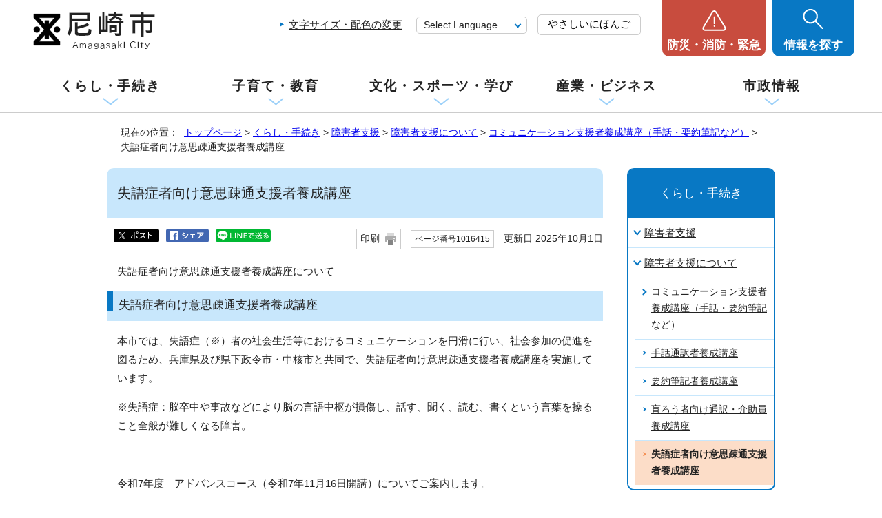

--- FILE ---
content_type: text/html
request_url: https://www.city.amagasaki.hyogo.jp/kurashi/syogaisya/042gaiyou/1015707/1016415.html
body_size: 9864
content:
<!DOCTYPE html>
<html lang="ja">
<head prefix="og: http://ogp.me/ns# fb: http://ogp.me/ns/fb# article: http://ogp.me/ns/article#">
<!-- Google tag (gtag.js) -->
<script async src="https://www.googletagmanager.com/gtag/js?id=G-XCZYCS5339"></script>
<script>
window.dataLayer = window.dataLayer || [];
function gtag(){dataLayer.push(arguments);}
gtag('js', new Date());

gtag('config', 'G-XCZYCS5339');
gtag('config', 'UA-114119279-1');
</script>
<meta charset="UTF-8">
<meta name="copyright" content="Copyright (c) Amagasaki City. All Rights Reserved.">
<meta name="description" content="失語症者向け意思疎通支援者養成講座について">
<meta name="keywords" content="兵庫県尼崎市,尼崎市,尼崎市役所,尼崎,尼,amagasaki,ama,あまがさき,あまがさきし,あまがさきしやくしょ,失語症">
<meta name="google-site-verification" content="iKyTjMuN0t-eyVQVjifKBUOffnHHjZuDosOYL1sIsuc">
<!--[if lt IE 9]>
<script src="../../../../_template_/_site_/_default_/_res/js/html5shiv-printshiv.min.js"></script>
<![endif]-->
<meta property="og:title" content="失語症者向け意思疎通支援者養成講座">
<meta property="og:type" content="article">
<meta property="og:description" content="失語症者向け意思疎通支援者養成講座について">
<meta property="og:url" content="https://www.city.amagasaki.hyogo.jp/kurashi/syogaisya/042gaiyou/1015707/1016415.html">
<meta property="og:image" content="https://www.city.amagasaki.hyogo.jp/_template_/_site_/_default_/_res/images/sns/ogimage.png">
<meta property="og:site_name" content="尼崎市公式ホームページ">
<meta property="og:locale" content="ja_JP">
<meta name="referrer" content="no-referrer-when-downgrade">
<script src="../../../../_template_/_site_/_default_/_res/js/jquery-3.5.1.min.js"></script>
<script src="../../../../_template_/_site_/_default_/_res/js/jquery-ui-1.12.1.min.js"></script>
<script>
//<!--
var FI = {};
FI.jQuery = jQuery.noConflict(true);
FI.smpcss = "../../../../_template_/_site_/_default_/_res/design/default_smp.css?1027";
FI.smpcss2 = "../../../../_template_/_site_/_default_/_res/dummy.css";
FI.ads_banner_analytics = true;
FI.open_data_analytics = true;
FI.pageid_search_analytics = true;
FI.file_data_analytics = true;
FI.open_new_window = true;
//-->
</script>
<script src="../../../../_template_/_site_/_default_/_res/js/smp.js?1027"></script>
<script src="../../../../_template_/_site_/_default_/_res/js/common.js?1027" defer></script>
<script src="../../../../_template_/_site_/_default_/_res/js/pagetop_fade_absolute.js" defer></script>
<script src="../../../../_template_/_site_/_default_/_res/js/over.js" async></script>
<script src="../../../../_template_/_site_/_default_/_res/js/articleall.js"></script>
<script src="https://tsutaeru.cloud/assets/snippet/js/tsutaeru_mo.js"></script>
<script>
__tsutaeruMO.init({
access_token: '00e9863c-4dad-4b2b-befd-a69cac4630f7',
toolbar: {
//buttons: ['easy','ruby'],
message: true,
fixed: false
}
});
</script>
<script src="../../../../_template_/_site_/_default_/_res/js/init.js" async></script>
<script src="../../../../_template_/_site_/_default_/_res/js/fm_util.js" async></script>
<script src="../../../../_template_/_site_/_default_/_res/js/dropdown_menu.js" defer></script>
<script src="../../../../_template_/_site_/_default_/_res/js/tabs.js?1027" defer></script>
<script src="../../../../_template_/_site_/_default_/_res/js/id.js"></script>
<link id="cmncss" href="../../../../_template_/_site_/_default_/_res/design/default.css?1027" rel="stylesheet" type="text/css" class="pconly">
<link id="printcss" href="../../../../_template_/_site_/_default_/_res/print_dummy.css" rel="stylesheet" type="text/css" class="pconly">
<link id="bgcss" href="../../../../_template_/_site_/_default_/_res/dummy.css" rel="stylesheet" type="text/css">
<script>
//<!--
var bgcss1 = "../../../../_template_/_site_/_default_/_res/a.css";
var bgcss2 = "../../../../_template_/_site_/_default_/_res/b.css";
var bgcss3 = "../../../../_template_/_site_/_default_/_res/c.css";
var bgcss4 = "../../../../_template_/_site_/_default_/_res/dummy.css";
// -->
</script>
<title>失語症者向け意思疎通支援者養成講座｜尼崎市公式ホームページ</title>
<link rel="apple-touch-icon-precomposed" href="../../../../_template_/_site_/_default_/_res/images/apple-touch-icon-precomposed.png">
<link rel="shortcut icon" href="../../../../_template_/_site_/_default_/_res/favicon.ico" type="image/vnd.microsoft.icon">
<link rel="icon" href="../../../../_template_/_site_/_default_/_res/favicon.ico" type="image/vnd.microsoft.icon">
<script>
(function(d) {
var config = {
kitId: 'hyc2xef',
scriptTimeout: 3000,
async: true
},
h=d.documentElement,t=setTimeout(function(){h.className=h.className.replace(/\bwf-loading\b/g,"")+" wf-inactive";},config.scriptTimeout),tk=d.createElement("script"),f=false,s=d.getElementsByTagName("script")[0],a;h.className+=" wf-loading";tk.src='https://use.typekit.net/'+config.kitId+'.js';tk.async=true;tk.onload=tk.onreadystatechange=function(){a=this.readyState;if(f||a&&a!="complete"&&a!="loaded")return;f=true;clearTimeout(t);try{Typekit.load(config)}catch(e){}};s.parentNode.insertBefore(tk,s)
})(document);
</script>
</head>
<body>
<div id="fb-root"></div>
<script>(function(d, s, id) {
var js, fjs = d.getElementsByTagName(s)[0];
if (d.getElementById(id)) return;
js = d.createElement(s); js.id = id;
js.src = 'https://connect.facebook.net/ja_JP/sdk.js#xfbml=1&version=v2.12';
fjs.parentNode.insertBefore(js, fjs);
}(document, 'script', 'facebook-jssdk'));</script>
<noscript>
<p class="scriptmessage">当ホームページではjavascriptを使用しています。 javascriptの使用を有効にしなければ、一部の機能が正確に動作しない恐れがあります。お手数ですがjavascriptの使用を有効にしてください。</p>
</noscript>
<div id="wrapbg">
<div id="wrap">
<header id="headerbg" class="clearfix" role="banner">
<div id="blockskip" class="pconly"><a href="#HONBUN">エンターキーを押すと、ナビゲーション部分をスキップし本文へ移動します。</a></div>
<div id="header" class="clearfix">
<div id="tlogo">
<p class="logo"><a href="https://www.city.amagasaki.hyogo.jp/"><img src="../../../../_template_/_site_/_default_/_res/design/images/header/tlogo.png" alt="尼崎市公式ホームページトップページ" width="186" height="56"></a></h1>
</div>
<div id="util">
<div id="util2">
<ul class="pconly">
<li><a href="../../../../siteinfo/site/usability.html">文字サイズ・配色の変更</a></li>
</ul>
<div class="selectlang">
<olang>
<form>
<select name="lang" onchange="location.href=value;" title="言語選択">
<option value="#" lang="en">Select Language</option>
<option value="https://translation2.j-server.com/LUCAMGSKC/ns/w4/jaen/" lang="en">English</option>
<option value="https://translation2.j-server.com/LUCAMGSKC/ns/w4/jazh/" lang="zh-CN">&#20013;&#25991;&#65288;&#31616;&#21270;&#23383;&#65289;</option>
<option value="https://translation2.j-server.com/LUCAMGSKC/ns/w4/jazhb/" lang="zh-TW">&#20013;&#25991;&#65288;&#32321;&#39636;&#23383;&#65289;</option>
<option value="https://translation2.j-server.com/LUCAMGSKC/ns/w4/jako/" lang="ko">&#54620;&#44397;&#50612;</option>
<option value="https://translation2.j-server.com/LUCAMGSKC/ns/w4/javi/" lang="vi">&#84;&#105;&#7871;&#110;&#103;&#32;&#86;&#105;&#7879;&#116;</option>
<option value="https://translation2.j-server.com/LUCAMGSKC/ns/w4/jane/" lang="ne">&#2344;&#2375;&#2346;&#2366;&#2354;&#2368;</option>
<option value="https://www.city.amagasaki.hyogo.jp/kurashi/syogaisya/042gaiyou/1015707/1016415.html" lang="en">Return to Japanese</option>
</select>
</form>
</olang>
</div>
<ul>
<li id="tsutaeru-button-easy" class="easy"><button type="button" id="easyjp">やさしいにほんご</button></li>
<li id="tsutaeru-button-easyreset" class="easy"><button type="button" id="easyjpreset">もとのページをみる</button></li>
</ul>
</div>
<!-- ▲▲▲ END util ▲▲▲ --></div>
<div id="dropdownmenu">
<div id="smpmenup1bg" class="smpmenup">
<div id="smpmenup1" class="bmenu">
<button class="hnmenu" aria-expanded="false" aria-controls="smpmenup1menu"><span>防災・消防・緊急</span></button>
<div id="smpmenup1menu" class="openmenu" aria-hidden="true">
<div class="emergency">
<ul class="flexstyle2">
<li class="imglink"><a href="/kurashi/bosai_syobo/index.html"><img src="/_res/projects/default_project/_page_/001/000/001/bousai/kinkyu_01.png" alt="" width="30" height="30"><span>防災</span></a></li><li class="imglink"><a href="/kurashi/bosai_syobo/hinan/index.html"><img src="/_res/projects/default_project/_page_/001/000/001/bousai/kinkyu_02.png" alt="" width="30" height="30"><span>避難場所一覧</span></a></li><li class="imglink"><a href="/kurashi/bosai_syobo/hazardmap/021_kouzui_hazardmap.html"><img src="/_res/projects/default_project/_page_/001/000/001/bousai/kinkyu_03.png" alt="" width="30" height="30"><span>ハザードマップ</span></a></li><li class="imglink"><a href="http://amagasaki-city.site.ktaiwork.jp/" target="_blank"><img src="/_res/projects/default_project/_page_/001/000/001/bousai/kinkyu_04.png" alt="" width="30" height="30"><span>防災行政無線の放送内容<img src="/_template_/_site_/_default_/_res/images/parts/newwin2.gif" alt="外部リンク・新しいウィンドウで開きます" width="12" height="11" class="external"></span></a></li><li class="imglink"><a href="/kurashi/bosai_syobo/1029429/index.html"><img src="/_res/projects/default_project/_page_/001/000/001/bousai/kinkyu_05.png" alt="" width="30" height="30"><span>災害発生状況</span></a></li><li class="imglink"><a href="/kurashi/bosai_syobo/1035616/index.html"><img src="/_res/projects/default_project/_page_/001/000/001/bousai/kinkyu_06.png" alt="" width="30" height="30"><span>災害情報の入手</span></a></li><li class="imglink"><a href="/kurashi/syobo/index.html"><img src="/_res/projects/default_project/_page_/001/000/001/bousai/kinkyu_07.png" alt="" width="30" height="30"><span>消防・救急</span></a></li><li class="imglink"><a href="/kurashi/syobo/iryo_kikan/index.html"><img src="/_res/projects/default_project/_page_/001/000/001/bousai/kinkyu_08.png" alt="" width="30" height="30"><span>緊急時の医療機関</span></a></li><li class="imglink"><a href="/kurashi/syobo/kyukyutaio/1011866/index.html"><img src="/_res/projects/default_project/_page_/001/000/001/bousai/kinkyu_09.png" alt="" width="30" height="30"><span>救急受診ガイド</span></a></li><li class="imglink"><a href="/map/1000384/index.html"><img src="/_res/projects/default_project/_page_/001/000/001/bousai/kinkyu_10.png" alt="" width="30" height="30"><span>AED設置施設</span></a></li>
</ul>
<ul class="flexstyle2 emergencysns">
<li class="imglink"><a href="https://www.city.amagasaki.hyogo.jp/shisei/1001823/1002092/1006969.html"><img alt="" height="40" src="../../../../_template_/_site_/_default_/_res/design/images/header/kinkyu_line.png" width="40" /><span>尼崎市LINEアカウント</span></a></li>
<li class="imglink"><a href="https://twitter.com/City_Amagasaki"><img alt="" height="40" src="../../../../_template_/_site_/_default_/_res/design/images/header/kinkyu_x.png" width="40" /><span>尼崎市公式X</span></a></li>
<li class="imglink"><a href="https://www.facebook.com/amagasakicityhall"><img alt="" height="40" src="../../../../_template_/_site_/_default_/_res/design/images/header/kinkyu_facebook.png" width="40" /><span>尼崎市公式Facebook</span></a></li>
</ul>
<ul class="emergencylink">
<li><a href="../../../../kurashi/bosai_syobo/1035616/021hyogobonet.html">尼崎市防災ネット</a></li>
<li><a href="../../../../kurashi/bosai_syobo/1002162/index.html">尼崎市防災ブック</a></li>
</ul>
<!-- ▲▲▲ END emergency ▲▲▲ --></div>
<button class="hnclose">閉じる</button>
<!-- ▲▲▲ END smpmenup1menuu ▲▲▲ --></div>
<!-- ▲▲▲ END smpmenup1 ▲▲▲ --></div>
<!-- ▲▲▲ END smpmenup1bg" ▲▲▲ --></div>
<div id="smpmenup2bg" class="smpmenup">
<div id="smpmenup2" class="bmenu">
<button class="hnmenu" aria-expanded="false" aria-controls="smpmenup2menu"><span>情報を探す</span></button>
<div id="smpmenup2menu" class="openmenu" aria-hidden="true">
<div id="purposesearch">
<div id="searchwrap">
<ul id="searchtab" class="clearfix">
<li id="for_search1"><a href="#search1">サイト内検索</a></li>
<li id="for_search2"><a href="#search2">市報ID・ページ番号検索</a></li>
</ul>
<div id="searchmenu" class="clearfix">
<div id="search1">
<h2>サイト内検索</h2>
<div id="sitesearch">
<form action="https://www.city.amagasaki.hyogo.jp/searchresult.html" id="cse-search-box" role="search"><input name="cx" type="hidden" value="002173680868193911985:7rpg4e1faju" /><input name="ie" type="hidden" value="UTF-8" /><input id="key" name="q" placeholder="キーワードを入力してください。" size="20" title="サイト内検索" type="text" value="" /><input class="submit" type="submit" value="検索" /> </form>
<!-- ▲▲▲ END sitesearch ▲▲▲ --></div>
<!-- ▲▲▲ END search1 ▲▲▲ --></div>
<div id="search2">
<h2>市報ID・ページ番号検索</h2>
<div id="idsearch" class="navidetail">
<p>市報あまがさきに掲載されているIDを入力し、「表示」ボタンをクリックして下さい。</p>
<form name="idform" id="idform" action="idform">
<input type="text" maxlength="7" name="idtxt" value="" id="kohoid" title="ページ番号検索" placeholder="7桁の数字を入力"><input type="submit" value="表示" id="idbtn">
</form>
<!-- ▲▲▲ END idsearch ▲▲▲ --></div>
<!-- ▲▲▲ END search2 ▲▲▲ --></div>
<!-- ▲▲▲ END searchmenu ▲▲▲ --></div>
<!-- ▲▲▲ END searchwrap ▲▲▲ --></div>
<div class="keywordwrap">
<div class="keyword">
<ul>
<li><a href="/kurashi/mynumber/1033584/1003544.html">コンビニ交付</a></li>
<li><a href="/kurashi/siminsanka/1022002/index.html">あま咲きコイン</a></li>
<li><a href="/shisei/bosyu/index.html">職員募集</a></li>
<li><a href="/sangyo/nyusatu/index.html">入札・契約</a></li>
<li><a href="/shisei/sinseisyo/index.html">申請書ダウンロード</a></li>
<li><a href="/kurashi/tosi_seibi/keikaku/1004954/1004960/074_youto.html">用途地域</a></li>
</ul>
</div>
<p><a href="https://faq.city.amagasaki.hyogo.jp/?utm_source=city_amagasaki&utm_medium=banner&utm_campaign=amagasaki_link" target="_blank">よくある質問<img src="/_template_/_site_/_default_/_res/images/parts/newwin2.gif" alt="外部リンク・新しいウィンドウで開きます" width="12" height="11" class="external"></a></p>
<!-- ▲▲▲ END keywordwrap ▲▲▲ --></div>
<!-- ▲▲▲ END purposesearch ▲▲▲ --></div>
<div class="purpose">
<h2>目的から探す</h2>
<div id="purposeinner">
<ul class="flexstyle1">
<li class="imglink"><a href="/kurashi/gomi/index.html"><img src="/_res/projects/default_project/_page_/001/000/001/mokuteki/mokuteki_02.png" alt="" width="85" height="85"><span>ごみ</span></a></li><li class="imglink"><a href="/kurashi/todokede/index.html"><img src="/_res/projects/default_project/_page_/001/000/001/mokuteki/mokuteki_03.png" alt="" width="85" height="85"><span>戸籍・住民票</span></a></li><li class="imglink"><a href="/kurashi/mynumber/index.html"><img src="/_res/projects/default_project/_page_/001/000/001/mokuteki/mokuteki_04.png" alt="" width="85" height="85"><span>マイナンバー</span></a></li><li class="imglink"><a href="/kurashi/zei/index.html"><img src="/_res/projects/default_project/_page_/001/000/001/mokuteki/mokuteki_05.png" alt="" width="85" height="85"><span>税金</span></a></li><li class="imglink"><a href="/kurashi/lifeevent/1002186.html"><img src="/_res/projects/default_project/_page_/001/000/001/mokuteki/mokuteki_10.png" alt="" width="85" height="85"><span>引越し</span></a></li><li class="imglink"><a href="/kosodate-kyoiku/kosodate/syussan/index.html"><img src="/_res/projects/default_project/_page_/001/000/001/mokuteki/mokuteki_06.png" alt="" width="85" height="85"><span>妊娠・出産</span></a></li><li class="imglink"><a href="/kosodate-kyoiku/kosodate/index.html"><img src="/_res/projects/default_project/_page_/001/000/001/mokuteki/mokuteki_07.png" alt="" width="85" height="85"><span>子育て</span></a></li><li class="imglink"><a href="/kurashi/lifeevent/1002183.html"><img src="/_res/projects/default_project/_page_/001/000/001/mokuteki/mokuteki_08.png" alt="" width="85" height="85"><span>入所・入園・入学</span></a></li><li class="imglink"><a href="/kurashi/lifeevent/1002187.html"><img src="/_res/projects/default_project/_page_/001/000/001/mokuteki/mokuteki_11.png" alt="" width="85" height="85"><span>結婚・離婚</span></a></li><li class="imglink"><a href="/kurashi/kenko/index.html"><img src="/_res/projects/default_project/_page_/001/000/001/mokuteki/mokuteki_12.png" alt="" width="85" height="85"><span>健康・医療</span></a></li><li class="imglink"><a href="/kurashi/lifeevent/1002188.html"><img src="/_res/projects/default_project/_page_/001/000/001/mokuteki/mokuteki_13.png" alt="" width="85" height="85"><span>高齢・介護</span></a></li><li class="imglink"><a href="/kurashi/lifeevent/1002189.html"><img src="/_res/projects/default_project/_page_/001/000/001/mokuteki/mokuteki_14.png" alt="" width="85" height="87"><span>おくやみ</span></a></li><li class="imglink"><a href="/event_calendar.html"><img src="/_res/projects/default_project/_page_/001/000/001/mokuteki/mokuteki_15.png" alt="" width="85" height="85"><span>イベントカレンダー</span></a></li><li class="imglink"><a href="/map/index.html"><img src="/_res/projects/default_project/_page_/001/000/001/mokuteki/mokuteki_09.png" alt="" width="85" height="85"><span>施設</span></a></li>
</ul>
<!-- ▲▲▲ END purposeinner ▲▲▲ --></div>
<!-- ▲▲▲ END purpose ▲▲▲ --></div>
<button class="hnclose">閉じる</button>
<!-- ▲▲▲ END smpmenup2menu ▲▲▲ --></div>
<!-- ▲▲▲ END smpmenup2 ▲▲▲ --></div>
<!-- ▲▲▲ END smpmenup2bg ▲▲▲ --></div>
<!-- ▲▲▲ END dropdownmenu ▲▲▲ --></div>
</div>
</header>
<hr class="hide">
<nav id="gnavibg" role="navigation" aria-label="メインメニュー">
<div id="gnavi">
<ul id="topscate" class="clearfix">
<li class="scate scate1">
<button class="tismenu" aria-expanded="false" aria-controls="list1">くらし・手続き</button>
<div id="list1" class="navi" aria-hidden="true">
<div class="gnavilower clearfix">
<p class="gnavidetail"><a href="../../../../kurashi/index.html">くらし・手続き<span class="smponly">トップ</span></a></p>
<button class="gnaviclose pconly">閉じる</button>
<!-- ▲▲▲ END gnavilower ▲▲▲ --></div>
<ul class="clearfix">
<li><a href="/kurashi/lifeevent/index.html">人生の出来事</a></li>
<li><a href="/kurashi/ansin/index.html">安心・安全・相談</a></li>
<li><a href="/kurashi/bosai_syobo/index.html">防災</a></li>
<li><a href="/kurashi/syobo/index.html">消防・救急</a></li>
<li><a href="/kurashi/siminsanka/index.html">市民参加・地域活動・まちづくり</a></li>
<li><a href="/kurashi/todokede/index.html">戸籍・住民票</a></li>
<li><a href="/kurashi/nenkin/index.html">年金・特別弔慰金</a></li>
<li><a href="/kurashi/kokuho/index.html">国民健康保険</a></li>
<li><a href="/kurashi/zei/index.html">税金</a></li>
<li><a href="/kurashi/mynumber/index.html">マイナンバー</a></li>
<li><a href="/kurashi/gomi/index.html">ごみ・リサイクル</a></li>
<li><a href="/kurashi/kankyo/index.html">環境・緑化・公害</a></li>
<li><a href="/kurashi/iryou/index.html">衛生・ペット</a></li>
<li><a href="/kurashi/saijo_boen/index.html">斎場・墓園・葬儀</a></li>
<li><a href="/kurashi/jo_gesui/index.html">水道・下水道</a></li>
<li><a href="/kurashi/tosi_seibi/index.html">都市環境の整備</a></li>
<li><a href="/kurashi/sumai/index.html">住まい・空き家対策</a></li>
<li><a href="/kurashi/kenko/index.html">健康・医療</a></li>
<li><a href="/kurashi/koreisya/index.html">高齢者支援</a></li>
<li><a href="/kurashi/syogaisya/index.html">障害者支援</a></li>
<li><a href="/kurashi/seikatusien/index.html">生活支援</a></li>
<li><a href="/kurashi/hataraku/index.html">はたらく・人権・男女共同参画</a></li>
<li><a href="/kurashi/kokusai/index.html">多文化共生・国際交流・国際平和</a></li>
<li><a href="/kurashi/kuruma/index.html">自転車・車・バス</a></li>
</ul>
<!-- ▲▲▲ END navi ▲▲▲ --></div>
<!-- ▲▲▲ END scate ▲▲▲ --></li>
<li class="scate scate2 articleall">
<button class="tismenu" aria-expanded="false" aria-controls="list2">子育て・教育</button>
<div id="list2" class="navi" aria-hidden="true">
<div class="gnavilower clearfix">
<p class="gnavidetail"><a href="../../../../kosodate-kyoiku/index.html">子育て・教育<span class="smponly">トップ</span></a></p>
<button class="gnaviclose pconly">閉じる</button>
<!-- ▲▲▲ END gnavilower ▲▲▲ --></div>
<ul class="clearfix">
<li><a href="/kosodate-kyoiku/kosodate/index.html">子育て</a></li>
<li><a href="/kosodate-kyoiku/kenshin/index.html">健康・健診・予防接種</a></li>
<li><a href="/kosodate-kyoiku/service/index.html">教育・保育サービス</a></li>
<li><a href="/kosodate-kyoiku/kodomo-ansin/index.html">子どもの安心・安全・相談</a></li>
<li><a href="/kosodate-kyoiku/school/index.html">学校教育</a></li>
<li><a href="/kosodate-kyoiku/torikumi/index.html">教育行政</a></li>
<li><a href="/kosodate-kyoiku/afterschool/index.html">青少年育成</a></li>
<li><a href="/kosodate-kyoiku/msk/index.html">学びと育ち研究所</a></li>
</ul>
<!-- ▲▲▲ END navi ▲▲▲ --></div>
<!-- ▲▲▲ END scate ▲▲▲ --></li>
<li class="scate scate3 articleall">
<button class="tismenu" aria-expanded="false" aria-controls="list3">文化・スポーツ・学び</button>
<div id="list3" class="navi" aria-hidden="true">
<div class="gnavilower clearfix">
<p class="gnavidetail"><a href="../../../../manabu/index.html">文化・スポーツ・学び<span class="smponly">トップ</span></a></p>
<button class="gnaviclose pconly">閉じる</button>
<!-- ▲▲▲ END gnavilower ▲▲▲ --></div>
<ul class="clearfix">
<li><a href="/manabu/art/index.html">文化振興・芸術・博物館</a></li>
<li><a href="/manabu/festival/index.html">伝統のお祭り・地域の催し</a></li>
<li><a href="/manabu/kanko/index.html">尼崎で観光</a></li>
<li><a href="/manabu/sports_act/index.html">スポーツ振興・スポーツ施設</a></li>
<li><a href="/manabu/flower/index.html">花と緑に親しむ</a></li>
<li><a href="/manabu/parks/index.html">公園・自然林・レクリエーション施設</a></li>
<li><a href="/manabu/nouen/index.html">市民農園・直売所・農産物</a></li>
<li><a href="/manabu/syogaigakusyu/index.html">生涯学習</a></li>
<li><a href="/manabu/kouminkan/index.html">生涯学習プラザ</a></li>
<li><a href="/manabu/tosyokan/index.html">尼崎市立図書館</a></li>
<li><a href="/manabu/104ama_tano/index.html">田能資料館（たのしりょうかん）</a></li>
<li><a href="/manabu/bunkazai_0/index.html">歴史博物館</a></li>
</ul>
<!-- ▲▲▲ END navi ▲▲▲ --></div>
<!-- ▲▲▲ END scate ▲▲▲ --></li>
<li class="scate scate4 articleall">
<button class="tismenu" aria-expanded="false" aria-controls="list4">産業・ビジネス</button>
<div id="list4" class="navi" aria-hidden="true">
<div class="gnavilower clearfix">
<p class="gnavidetail"><a href="../../../../sangyo/index.html">産業・ビジネス<span class="smponly">トップ</span></a></p>
<button class="gnaviclose pconly">閉じる</button>
<!-- ▲▲▲ END gnavilower ▲▲▲ --></div>
<ul class="clearfix">
<li><a href="/sangyo/nyusatu/index.html">入札・契約</a></li>
<li><a href="/sangyo/kigyou/index.html">企業立地</a></li>
<li><a href="/sangyo/yusi_josei/index.html">中小企業支援</a></li>
<li><a href="/sangyo/kougai/index.html">公害対策・廃棄物の処理</a></li>
<li><a href="/sangyo/zigyousya/index.html">各種事業者の方へ</a></li>
<li><a href="/sangyo/ad/index.html">広告主募集中</a></li>
<li><a href="/sangyo/1010336/index.html">公営競技</a></li>
</ul>
<!-- ▲▲▲ END navi ▲▲▲ --></div>
<!-- ▲▲▲ END scate ▲▲▲ --></li>
<li class="scate scate5 articleall">
<button class="tismenu" aria-expanded="false" aria-controls="list5">市政情報</button>
<div id="list5" class="navi" aria-hidden="true">
<div class="gnavilower clearfix">
<p class="gnavidetail"><a href="../../../../shisei/index.html">市政情報<span class="smponly">トップ</span></a></p>
<button class="gnaviclose pconly">閉じる</button>
<!-- ▲▲▲ END gnavilower ▲▲▲ --></div>
<ul class="clearfix">
<li><a href="/shisei/sogo_annai/index.html">尼崎市の紹介</a></li>
<li><a href="/shisei/1001823/index.html">尼崎の広報</a></li>
<li><a href="/shisei/siyakusyo/index.html">市役所案内</a></li>
<li><a href="/shisei/si_mirai/index.html">みんなで考える尼崎の未来</a></li>
<li><a href="/shisei/si_kangae/index.html">市が考える尼崎</a></li>
<li><a href="/shisei/si_torikumi/index.html">市の改善取り組み</a></li>
<li><a href="/shisei/si_zaisei/index.html">市の財政</a></li>
<li><a href="/shisei/si_zaisan/index.html">市の財産の有効活用</a></li>
<li><a href="/shisei/kansa_joho/index.html">条例等・情報公開・監査</a></li>
<li><a href="/shisei/1032493/index.html">市長の部屋</a></li>
<li><a href="/shisei/senkyo/index.html">選挙</a></li>
<li><a href="/shisei/sisetu/index.html">市の施設</a></li>
<li><a href="/shisei/sinseisyo/index.html">申請書ダウンロード</a></li>
<li><a href="/shisei/1026132/index.html">オンラインサービス</a></li>
<li><a href="/shisei/bosyu/index.html">職員募集</a></li>
</ul>
<!-- ▲▲▲ END navi ▲▲▲ --></div>
<!-- ▲▲▲ END scate ▲▲▲ --></li>
</ul>
</div>
</nav>
<hr class="hide">
<nav id="tpath" role="navigation" aria-label="現在の位置">
<p>現在の位置：&nbsp;
<a href="https://www.city.amagasaki.hyogo.jp/">トップページ</a> &gt;
<a href="../../../../kurashi/index.html">くらし・手続き</a> &gt;
<a href="../../../../kurashi/syogaisya/index.html">障害者支援</a> &gt;
<a href="../../../../kurashi/syogaisya/042gaiyou/index.html">障害者支援について</a> &gt;
<a href="../../../../kurashi/syogaisya/042gaiyou/1015707/index.html">コミュニケーション支援者養成講座（手話・要約筆記など）</a> &gt;
失語症者向け意思疎通支援者養成講座
</p>
</nav>
<hr class="hide">
<div id="pagebody" class="clearfix lnaviright">
<p class="skip"><a id="HONBUN">ここから本文です。</a></p>
<main id="page" role="main">
<article id="content">
<div id="voice">
<h1>失語症者向け意思疎通支援者養成講座</h1>
<div class="box">
<div class="sns rs_skip">
<div id="tw"><a href="https://twitter.com/intent/tweet?text=%E5%A4%B1%E8%AA%9E%E7%97%87%E8%80%85%E5%90%91%E3%81%91%E6%84%8F%E6%80%9D%E7%96%8E%E9%80%9A%E6%94%AF%E6%8F%B4%E8%80%85%E9%A4%8A%E6%88%90%E8%AC%9B%E5%BA%A7%ef%bd%9c%E5%B0%BC%E5%B4%8E%E5%B8%82%E5%85%AC%E5%BC%8F%E3%83%9B%E3%83%BC%E3%83%A0%E3%83%9A%E3%83%BC%E3%82%B8&url=https%3A%2F%2Fwww.city.amagasaki.hyogo.jp%2Fkurashi%2Fsyogaisya%2F042gaiyou%2F1015707%2F1016415.html" target="_blank"><img alt="ポスト" height="20" src="/_template_/_site_/_default_/_res/images/sns/x_off.png" width="66" /></a></div>

<div id="fb"><a href="https://www.facebook.com/sharer.php?u=https%3A%2F%2Fwww.city.amagasaki.hyogo.jp%2Fkurashi%2Fsyogaisya%2F042gaiyou%2F1015707%2F1016415.html&t=%E5%A4%B1%E8%AA%9E%E7%97%87%E8%80%85%E5%90%91%E3%81%91%E6%84%8F%E6%80%9D%E7%96%8E%E9%80%9A%E6%94%AF%E6%8F%B4%E8%80%85%E9%A4%8A%E6%88%90%E8%AC%9B%E5%BA%A7%ef%bd%9c%E5%B0%BC%E5%B4%8E%E5%B8%82%E5%85%AC%E5%BC%8F%E3%83%9B%E3%83%BC%E3%83%A0%E3%83%9A%E3%83%BC%E3%82%B8" target="_blank"><img alt="シェア" height="20" src="/_template_/_site_/_default_/_res/images/sns/share_off.png" width="62" /></a></div>

<div id="snsline"><a href="https://line.me/R/msg/text/?%E5%A4%B1%E8%AA%9E%E7%97%87%E8%80%85%E5%90%91%E3%81%91%E6%84%8F%E6%80%9D%E7%96%8E%E9%80%9A%E6%94%AF%E6%8F%B4%E8%80%85%E9%A4%8A%E6%88%90%E8%AC%9B%E5%BA%A7%ef%bd%9c%E5%B0%BC%E5%B4%8E%E5%B8%82%E5%85%AC%E5%BC%8F%E3%83%9B%E3%83%BC%E3%83%A0%E3%83%9A%E3%83%BC%E3%82%B8%0d%0ahttps%3A%2F%2Fwww.city.amagasaki.hyogo.jp%2Fkurashi%2Fsyogaisya%2F042gaiyou%2F1015707%2F1016415.html" target="_blank"><img alt="LINEで送る" height="20" src="/_template_/_site_/_default_/_res/images/sns/lineit.png" width="80" /></a></div>
</div>
<p class="update">
<span class="print pconly"><a href="javascript:void(0);" onclick="print(); return false;">印刷</a></span>
<span class="idnumber">ページ番号1016415</span>
更新日
2025年10月1日
</p>
<!-- ▲▲▲ END box ▲▲▲ --></div>
<p class="outline">失語症者向け意思疎通支援者養成講座について</p>
<h2>失語症者向け意思疎通支援者養成講座</h2>
<p>本市では、失語症（※）者の社会生活等におけるコミュニケーションを円滑に行い、社会参加の促進を図るため、兵庫県及び県下政令市・中核市と共同で、失語症者向け意思疎通支援者養成講座を実施しています。</p>
<p>※失語症：脳卒中や事故などにより脳の言語中枢が損傷し、話す、聞く、読む、書くという言葉を操ること全般が難しくなる障害。</p>
<p>&nbsp;</p>
<p>令和7年度　アドバンスコース（令和7年11月16日開講）についてご案内します。</p>
<p>くわしくは、募集チラシ・要項等をご覧ください。</p><table class="w100">
<thead>
<tr>
<th scope="col">
<h3><strong>このページに関するお問い合わせ</strong></h3>
<p><strong>　　福祉局　福祉部　障害福祉課</strong></p>
<p>　　　〒660-8501　兵庫県尼崎市東七松町1丁目23番1号　本庁南館1階</p>
<p>　　　TEL　06-6489-6397</p>
<p>　　　FAX　06-6489-6351</p>
</th>
</tr>
</thead>
<tbody>
</tbody>
</table>
<div class="articleall">
<h2 class="kanren plus">添付ファイル</h2>
<ul class="objectlink">
<li class="pdf">
<a href="../../../../_res/projects/default_project/_page_/001/016/415/R7advance-tirasi.pdf" target="_blank" onclick="gtag('event', '1016415',{'event_category':'添付ファイル','event_label':'R7年度　アドバンスコース募集チラシ （PDF 422.8KB）■https://www.city.amagasaki.hyogo.jp/_res/projects/default_project/_page_/001/016/415/R7advance-tirasi.pdf'});">R7年度　アドバンスコース募集チラシ （PDF 422.8KB）<img src="../../../../_template_/_site_/_default_/_res/images/parts/newwin1.gif" alt="新しいウィンドウで開きます" width="12" height="11" class="external"></a>
</li>
<li class="doc">
<a href="../../../../_res/projects/default_project/_page_/001/016/415/R7advance-youkou.docx" target="_blank" onclick="gtag('event', '1016415',{'event_category':'添付ファイル','event_label':'R7年度　アドバンスコース募集要項 （Word 27.4KB）■https://www.city.amagasaki.hyogo.jp/_res/projects/default_project/_page_/001/016/415/R7advance-youkou.docx'});">R7年度　アドバンスコース募集要項 （Word 27.4KB）<img src="../../../../_template_/_site_/_default_/_res/images/parts/newwin1.gif" alt="新しいウィンドウで開きます" width="12" height="11" class="external"></a>
</li>
<li class="xls">
<a href="../../../../_res/projects/default_project/_page_/001/016/415/R7advance-entryform.xlsx" target="_blank" onclick="gtag('event', '1016415',{'event_category':'添付ファイル','event_label':'R7年度　アドバンスコース申し込みフォーム （Excel 14.6KB）■https://www.city.amagasaki.hyogo.jp/_res/projects/default_project/_page_/001/016/415/R7advance-entryform.xlsx'});">R7年度　アドバンスコース申し込みフォーム （Excel 14.6KB）<img src="../../../../_template_/_site_/_default_/_res/images/parts/newwin1.gif" alt="新しいウィンドウで開きます" width="12" height="11" class="external"></a>
</li>
<li class="pdf">
<a href="../../../../_res/projects/default_project/_page_/001/016/415/R6situgoadgaidorain.pdf" target="_blank" onclick="gtag('event', '1016415',{'event_category':'添付ファイル','event_label':'個人情報保護に関する受講者ガイドライン （PDF 127.4KB）■https://www.city.amagasaki.hyogo.jp/_res/projects/default_project/_page_/001/016/415/R6situgoadgaidorain.pdf'});">個人情報保護に関する受講者ガイドライン （PDF 127.4KB）<img src="../../../../_template_/_site_/_default_/_res/images/parts/newwin1.gif" alt="新しいウィンドウで開きます" width="12" height="11" class="external"></a>
</li>
</ul>
</div>
<div class="articleall">
<h2 class="kanren plus">関連情報</h2>
<ul class="objectlink">
<li><a href="https://web.pref.hyogo.lg.jp/kf10/universal/shitsugo.html" target="_blank" onclick="gtag('event', '1016415',{'event_category':'外部リンク','event_label':'兵庫県失語症者向け意思疎通支援者養成講座について■https://web.pref.hyogo.lg.jp/kf10/universal/shitsugo.html'});">兵庫県失語症者向け意思疎通支援者養成講座について<span class="small">（外部リンク）</span><img src="../../../../_template_/_site_/_default_/_res/images/parts/newwin1.gif" alt="新しいウィンドウで開きます" width="12" height="11" class="external"></a></li>
</ul>
</div>
<div class="plugin">
<p>PDFファイルをご覧いただくには、「Acrobat Reader」が必要です。お持ちでない方は<a href="https://get.adobe.com/jp/reader/" target="_blank">アドビ株式会社のサイト（新しいウィンドウ）</a>からダウンロード（無料）してください。</p>
</div>
</div>
</article>
</main>
<hr class="hide">
<nav id="lnavi" role="navigation" aria-labelledby="localnav">
<div id="menubg">
<div id="menu" class="articleall">
<h2 id="localnav" class="plus"><a href="../../../../kurashi/index.html">くらし・手続き</a></h2>
<h3><a href="../../../../kurashi/syogaisya/index.html">障害者支援</a></h3>
<h4><a href="../../../../kurashi/syogaisya/042gaiyou/index.html">障害者支援について</a></h4>
<h5><a href="../../../../kurashi/syogaisya/042gaiyou/1015707/index.html">コミュニケーション支援者養成講座（手話・要約筆記など）</a></h5>
<ul class="lmenu">
<li><a href="../../../../kurashi/syogaisya/042gaiyou/1015707/1015708.html">手話通訳者養成講座</a></li>
<li><a href="../../../../kurashi/syogaisya/042gaiyou/1015707/1016346.html">要約筆記者養成講座</a></li>
<li><a href="../../../../kurashi/syogaisya/042gaiyou/1015707/1016416.html">盲ろう者向け通訳・介助員養成講座</a></li>
<li class="choice" aria-current="page">失語症者向け意思疎通支援者養成講座</li>
</ul>
</div>
</div>
</nav>
</div>
<aside id="guidebg" role="complementary">
<div id="guide">
<p class="pagetop"><a href="#wrap"><img src="../../../../_template_/_site_/_default_/_res/design/images/page/mark_pagetop.png" alt="このページの先頭へ戻る" width="64" height="65"></a></p>
<ul>
<li><a href="javascript:history.back();" class="pageback">前のページへ戻る</a></li>
<li><a href="https://www.city.amagasaki.hyogo.jp/" class="pagehome">トップページへ戻る</a></li>
</ul>
</div>
</aside>
<hr class="hide">
<nav id="jssmpbtmnavi" class="smponly">
<ul>
<li id="jssmpbtmnavi01"></li>
<li id="jssmpbtmnavi02"></li>
<li id="jssmpbtmnavi03"></li>
</ul>
<!-- ▲▲▲ END jssmpbtmnavi ▲▲▲ --></nav>
<hr class="hide">
<footer role="contentinfo">
<div id="footerbg" class="clearfix">
<div id="footer" class="clearfix">
<div class="footercontent">
<h2>尼崎市役所</h2>
<div id="add" class="clearfix">
<address>
〒660-8501<br>
兵庫県尼崎市東七松町1丁目23番1号<br>
尼崎市コールセンター　電話：06-6375-5639　ファクス：06-6375-5625<br>
法人番号：1000020282022
</address>
<!-- ▲▲▲ END add ▲▲▲ --></div>
<div id="addlink">
<ul>
<li><a href="../../../../shisei/siyakusyo/index.html">市役所案内</a></li>
<li><a href="../../../../map/1000375/1000385/1000425.html">市役所へのアクセス</a></li>
<li><a href="../../../../shisei/sogo_annai/index.html">市の紹介</a></li>
<li><a href="../../../../siteinfo/index.html">このサイトについて</a></li>
<li><a href="../../../../sitemap.html">サイトマップ</a></li>
</ul>
<!-- ▲▲▲ END addlink ▲▲▲ --></div>
<div id="footersnslink" class="clearfix">
<ul>
<li class="imglink"><a href="https://page.line.me/amagasakicity?openQrModal=true" target="_blank"><img src="../../../../_template_/_site_/_default_/_res/design/images/footer/footer_line.png" alt="尼崎市公式LINE" width="30" height="30"></a></li>
<li class="imglink"><a href="https://www.facebook.com/amagasakicityhall" target="_blank"><img src="../../../../_template_/_site_/_default_/_res/design/images/footer/footer_facebook.png" alt="尼崎市公式Facebook" width="30" height="30"></a></li>
<li class="imglink"><a href="https://twitter.com/City_Amagasaki" target="_blank"><img src="../../../../_template_/_site_/_default_/_res/design/images/footer/footer_x.png" alt="尼崎市公式X" width="30" height="30"></a></li>
<li class="imglink"><a href="https://www.youtube.com/channel/UCk5W9exlZOLMCbpVYwbPpdw" target="_blank"><img src="../../../../_template_/_site_/_default_/_res/design/images/footer/footer_youtube.png" alt="尼崎市公式YouTube" width="30" height="30"></a></li>
</ul>
</div>
<div class="viewmode">
<dl>
<dt>表示</dt><dd>
<ul>
<li><a href="javascript:void(0)" id="viewmode_pc">PC</a></li>
<li><a href="javascript:void(0)" id="viewmode_smp">スマートフォン</a></li>
</ul>
</dd>
</dl>
<!-- ▲▲▲ END viewmode ▲▲▲ --></div>
<div class="amacall">
<h2><a href="../../../../shisei/siyakusyo/amacall.html">尼崎市コールセンター</a></h2>
<p>06-6375-5639</p>
</div>
<!-- ▲▲▲ END footercontent ▲▲▲ --></div>
<p><img src="../../../../_template_/_site_/_default_/_res/design/images/footer/footer_map.png" alt="代替テキスト" width="650" height="603"></p>
<!-- ▲▲▲ END footer ▲▲▲ --></div>
<div id="copy">
<p lang="en">Copyright &copy; Amagasaki City, All Rights Reserved.</p>
</div>
<!-- ▲▲▲ END topfooterbg ▲▲▲ --></div>
</footer>
</div>
</div>
<!-- xmldata for linkcheck start
<linkdata>
<pageid>1016415</pageid>
<pagetitle>失語症者向け意思疎通支援者養成講座</pagetitle>
<pageurl>https://www.city.amagasaki.hyogo.jp/kurashi/syogaisya/042gaiyou/1015707/1016415.html</pageurl>
<device>p</device>
<groupid>G007007</groupid>
<groupname>G007007　障害福祉課</groupname>
<linktitle></linktitle>
<linkurl></linkurl>
</linkdata>
xmldata for linkcheck end  -->
<script type="text/javascript" src="/_Incapsula_Resource?SWJIYLWA=719d34d31c8e3a6e6fffd425f7e032f3&ns=1&cb=436836185" async></script></body>
</html>


--- FILE ---
content_type: text/css
request_url: https://www.city.amagasaki.hyogo.jp/_template_/_site_/_default_/_res/design/default.css?1027
body_size: -144
content:
@charset "utf-8";@import url(../layout.css?z) ;@import url(../common.css?z) ;@import url(../eventcal.css?z) ;@import url(../event.css?z) ;@import url(../map.css?z) ;@import url(../opendata.css?z) ;@import url(../mypage.css?z) ;@import url(site.css?0924) ;@import url(content.css?z) ;@import url(parts.css?z) ;@import url(../fontstyle.css?z) ;@import url(../print.css?z) ;

--- FILE ---
content_type: text/css
request_url: https://www.city.amagasaki.hyogo.jp/_template_/_site_/_default_/_res/design/content.css?z
body_size: 1741
content:
@charset "utf-8";
/*------------------------------------------------------------------------------
[1] 共通設定
[2] メインコンテンツ 共通設定
[3] メインコンテンツ 詳細設定
------------------------------------------------------------------------------*/
/*******************************************************************************
[1] 共通設定
*******************************************************************************/
hr{
	margin:0px 15px 25px 15px;
	color:#FFFFFF;
	border:solid 1px #CCCCCC;
}
/*　本文へ　*/
#blockskip a{
	color:#FFF;
	background-color:#0033CC;
}
/*******************************************************************************
[2] メインコンテンツ 共通設定
********************************************************************************/
/*==============================================================================
	印刷ボタン
==============================================================================*/
#content p span.idnumber,#content2 p span.idnumber,#content3 p span.idnumber{
	margin-bottom:5px;
	display:inline-block;
	font-size:85%;
	line-height:1.5;
}
#content p.update, #content2 p.update, #content3 p.update{
	clear:right;
}
#content p span.print,#content2 p span.print,#content3 p span.print{
	margin:0px 10px 0px 0px;
	border:1px solid #CCCCCC;
}
#content p span.print a,#content2 p span.print a,#content3 p span.print a{
	background:url(images/content/print.png) no-repeat right 6px center;
}
/*******************************************************************************
[3] メインコンテンツ 詳細設定
********************************************************************************/
/*==============================================================================
	見出し・段落（h1からh6まで）
==============================================================================*/
#content h1,#content2 h1,#content p.faqtitle,#content3 h1{
	padding:22px 10px 22px 15px;
	font-size:130%;
	font-weight:500;
	color:#222;
	line-height:1.5;
	background:#C8E7FC;
	border-radius: 10px 10px 0px 0px;
    -webkit-border-radius: 10px 10px 0px 0px;
    -moz-border-radius: 10px 10px 0px 0px;
}
#content h2,#content2 h2{
	padding:8px 5px 11px 17px;
	font-size:110%;
	font-weight:500;
	color:#222;
	background:#C8E7FC url(images/content/h2.png) no-repeat left top;
	border:none;
	line-height:1.5;
}
#content h3,#content2 h3{
	padding:3px 5px 5px 17px;
	font-size:100%;
	font-weight:500;
	background:url(images/content/h3.png) repeat-y left top;
	border-bottom:2px solid #14438E;
	line-height:1.5;
}
#content h4,#content2 h4{
	margin-left:0px;
	padding:4px 5px 4px 23px;
	font-size:100%;
	font-weight:500;
	background: url(images/content/h4.png) no-repeat left top calc(.75em - 7px + 1px);
	line-height:1.5;
}
#content h5,#content2 h5{
	margin-left:10px;
	padding:2px 5px 2px 13px;
	font-size:100%;
	font-weight:500;
	background: url(images/content/h5.png) no-repeat left top calc(.75em - 9px + 2px);
	line-height:1.5;
}
#content h6,#content2 h6{
	margin-left:10px;
	padding:2px 5px 2px 13px;
	font-size:100%;
	font-weight:500;
	background: url(images/content/h6.png) no-repeat left top calc(.75em - 9px + 2px);
	line-height:1.5;
}
/*==============================================================================
	リスト
==============================================================================*/
/*------------------------------------------------------------------------------
	定義リスト
------------------------------------------------------------------------------*/
#content dt{
	font-weight:500;
	border-color:#0878C4;
	background:#F5F6F6;
}
#content dd{
	border-color:#CCC;
}
#content2 dt,#content2 .fieldlabel{
	font-weight:500;
	border-color:#CCC;
}
/*------------------------------------------------------------------------------
	リンク付リスト
------------------------------------------------------------------------------*/
#content ul.objectlink li,#content2 ul.objectlink li{
	background:url(images/content/mark_list.png) no-repeat left 9px top calc(.9em - 6px);
}
/*==============================================================================
	リストページ
==============================================================================*/
/*------------------------------------------------------------------------------
	通常リスト（セカンドトップ含む）
------------------------------------------------------------------------------*/
#content ul.listlink li,#content2 ul.listlink li{
	background:url(images/content/mark_list.png) no-repeat left 7px top calc(.75em - 6px);
}
/*	リスト画像が登録されていた場合
------------------------------------------------------------------------------*/
#content ul li.thumbslist .thumbslink,#content2 ul li.thumbslist .thumbslink{
	background:url(images/content/mark_list.png) no-repeat left 2px top calc(.75em - 6px);
}
/*------------------------------------------------------------------------------
	2列リスト（セカンドトップ含む）
------------------------------------------------------------------------------*/
#content ul.listlink2 li,#second ul.listlink2 li,#petit ul.listlink2 li{
	background:url(images/content/mark_list.png) no-repeat left 7px top calc(.75em - 6px);
}
#content2 ul.listlink2 li{
	background:url(images/content/mark_list.png) no-repeat left 7px top calc(.75em - 6px);
}
/*------------------------------------------------------------------------------
	孫リスト
------------------------------------------------------------------------------*/
#content ul.captionlink li strong,#content2 ul.captionlink li strong{
	margin:0px 5px 5px 15px;
	padding:0px 0px 0px 20px;
	font-weight:500;
	background:url(images/content/mark_biglist.png) no-repeat left 0px top calc(.75em - 7px);
}
#content ul.captionlink li span,#content2 ul.captionlink li span{
	margin:0px 0px 0px 35px;
}
#content ul.captionlink li ul.listlink li span,#content2 ul.captionlink li ul.listlink li span{
	margin:0px 0px 0px 0px;
}
#content ul.captionlink ul.listlink,#content2 ul.captionlink ul.listlink{
	margin-top:10px;
}
#content ul.captionlink ul.listlink li,#content2 ul.captionlink ul.listlink li{
	margin-bottom:10px;
}
/*------------------------------------------------------------------------------
	リストが一覧表示されている場合
------------------------------------------------------------------------------*/
#content ul li.list,#content2 ul li.list{
	background-image:url(images/content/mark_list.png);
}
#content ul li.thumbslist .list,#content2 ul li.thumbslist .list{
	padding-left:20px;
	background-image:url(images/content/mark_list.png);
	font-size:100%;
}
/*==============================================================================
	添付ファイルアイコン common.cssに記載
==============================================================================*/
/*==============================================================================
	テーブル
==============================================================================*/
#content table caption, #content2 table caption{
	font-weight:500;
}
#content th,#content2 th{
	font-weight:500;
	background:#F5F6F6;
}
#content th.thnormal,#content2 th.thnormal{
	font-weight:500;
	background-color:transparent;
}
/*　幅　*/
table.w70{
	width:70%;
}
/*------------------------------------------------------------------------------
	表内リンクテンプレート
------------------------------------------------------------------------------*/
#content table ul.objectlink,#content2 table ul.objectlink{
	margin:0px 15px 0px 0px;
}
#content table ul.objectlink li,#content2 table ul.objectlink li{
	background-position:left 9px top calc(.9em - 7px);
}
/*==============================================================================
	地図　common.cssに記載
==============================================================================*/
/*==============================================================================
	関連情報、添付ファイル
==============================================================================*/
/*==============================================================================
	オープンデータエリア
==============================================================================*/
#content .opendata h3,#content2 .opendata h3{
	padding-left:5px;
	background:none;
}
#opendata{
	width: 970px;
}
/*==============================================================================
	plugin
==============================================================================*/
.plugin{
	background:#F5F6F6;
	border:none;
	border-radius: 10px;
    -webkit-border-radius: 10px;
    -moz-border-radius: 10px;
}
.plugin p{
	padding:17px;
}
/*==============================================================================
	ページ内アンケート
==============================================================================*/
#pagequest{
	margin:20px auto 20px auto;
	width:90%;
	clear:both;
	background-color:#FFFFFF;
	border:1px solid #0878C4;
}
#pagequest h2{
	margin:1px 1px 15px 1px;
	padding:8px 5px 8px 13px;
	font-size:110%;
	background:#FCDDC8 none;
	border:none;
}
#pagequest p,#pagequest fieldset{
	margin:0px 15px 12px 15px;
	border:none;
	line-height:1.3;
}
#pagequest p label,#pagequest fieldset legend{
	margin-bottom:6px;
	padding:2px 0px 0px 7px;
	border-left:4px solid #CCC;
}
#pagequest p label,#pagequest p strong,#pagequest fieldset legend{
	width:100%;
	display:inline-block;
}
#pagequest input,#pagequest textarea{
	margin:0px 4px 2px 13px;
	vertical-align:middle;
}
#pagequest input[type="text"],#pagequest textarea{
	width:90%;
}
#pagequest p.textcenter button{
	margin:0px;
	padding:4px 17px 4px 17px;
	background:#FFF;
	border:1px solid #0878C4;
	border-radius:0px;
}
/*==============================================================================
	お問合せ
==============================================================================*/
#reference{
	margin:20px auto 20px auto;
	width:90%;
	clear:both;
	border:1px solid #C8E7FC;
	border-radius: 10px;
}
#reference h2{
	margin:1px 1px 15px 1px;
	padding:8px 5px 8px 13px;
	font-size:110%;
	font-weight:500;
	color:#FFF;
	background:#0878C4;
	border:none;
	border-radius: 8px;
}
#reference p{
  margin-bottom: 15px;
  margin-left: 15px;
  margin-right: 15px;
}
#reference p a.mail{
	padding-left:30px;
	color: #222;
	background:url(images/content/mail.png) no-repeat left center;
	line-height:1.8;
}
#reference p strong{
	font-weight:700;
}
#reference a[href^="tel:"]{
	pointer-events: none;
	text-decoration:none;
	color:#333;
}

--- FILE ---
content_type: text/css
request_url: https://www.city.amagasaki.hyogo.jp/_template_/_site_/_default_/_res/print.css?z
body_size: 635
content:
@charset "utf-8";@media print{#blockskip,#headerbg,#gnavibg,#lnavi,#pagequest,#guidebg,#footerbg,#content div.sns,#content2 div.sns,#content3 div.sns,#content p span.print,#content2 p span.print,#content3 p span.print,.scriptmessage,.plugin,.cmsprint,#mypage,#eventsearch{display:none}#page,#pagebody,#tpath,#content,#content2{margin:0px;padding:0px;width:100%;float:none;border:none;background:#fff;text-align:left}#wrap{margin:0px;padding:0px;width:100%;float:none;border:none;background:none;text-align:left}#tpath{margin-bottom:15px}#content dl{margin:10px auto 20px auto;width:95%}#content2 dl{margin:10px auto 20px auto;width:95%}#content dt{width:20%}#content dd{width:70%}#content2 dt{width:30%}#content2 dd{width:60%}#content dl,#content2 dl{overflow:auto}#content ul.newslist li,#content2 ul.newslist li{overflow:auto}#content ul.newslist li span.date,#content2 ul.newslist li span.date{width:20%}#content ul.newslist li span.newsli,#content2 ul.newslist li span.newsli{width:70%}#content h2,#content h4,#content h3{overflow:auto}#faqheader .searchfaq{width:52%}#faqheader .faqrank{width:40%}#faqleft{width:32%}#faqright{width:65%}#content h1.question{width:95%}#content h1.question span.qtitle{width:87%}#sad{overflow:auto}#lifeleft{width:70%}#lifebanner{width:25%}#content .photolist p.imageleft,#content2 .photolist p.imageleft{width:27%}#content .photolist p.name,#content2 .photolist p.name{width:70%}#content .photolist p.extext,#content2 .photolist p.extext{width:70%}#today{width:72%}#hanrei1{width:23%}#hanrei2{width:93%}#content #hanrei1 h2{overflow:visible}#content #hanrei2 h2{overflow:visible}#content2 dd input#nmtxt1,#content2 dd input#id_mailtxt1,#content2 dd input#id_mailtxt2,#content2 dd input#id_kenmei,#content2 dd input#id_pref{width:80%}#content2 dd input#id_teltxt,#content2 dd input#id_age{width:40%}#content2 dd textarea#id_naiyoutxt{width:80%;height:150px}#content3 #opendata #lnavi{display:block}#bloomlist ul li{width:29%}#bloomlist ul li .bloomlistimg img{width:90%;height:auto}#bloominfo{width:100%;float:none}* html #topheader{zoom:65%}* html #toppage{zoom:65%;background:none}* html #second,* html #petit{zoom:70%}* html #content table#event ul li,* html #content ul.objectlink li,* html #content2 ul.objectlink li,* html #content ul.listlink li,* html #content2 ul.listlink li,* html #content ul li.com,* html #content2 ul li.com,* html #content ul li.doc,* html #content2 ul li.doc,* html #content ul li.gif,* html #content2 ul li.gif,* html #content ul li.jpg,* html #content2 ul li.jpg,* html #content ul li.pdf,* html #content2 ul li.pdf,* html #content ul li.xls,* html #content2 ul li.xls,* html #content ul li.zip,* html #content2 ul li.zip,* html #content span.com,* html #content2 span.com,* html #content span.doc,* html #content2 span.doc,* html #content span.gif,* html #content2 span.gif,* html #content span.jpg,* html #content2 span.jpg,* html #content span.pdf,* html #content2 span.pdf,* html #content span.jpg,* html #content2 span.jpg,* html #content span.zip,* html #content2 span.zip,* html .smenu ul li,* html .sidelink ul li,* html div.topics ul li,* html #content ul.newslist li,* html #topfooter ul li{height:1%}* html .main_view{width:90%;position:static}.window{position:static}.image_reel{position:static}* html .paging a{height:1%}* html .paging a.active{height:1%}* html .paging a:hover{height:1%}}